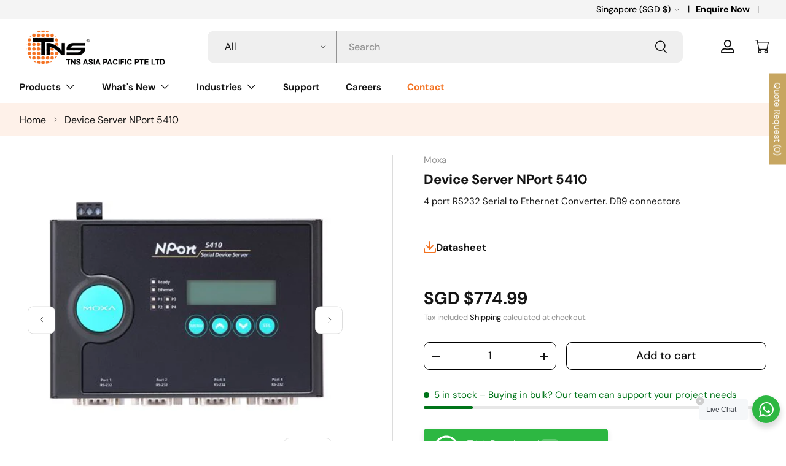

--- FILE ---
content_type: text/css
request_url: https://tns.com.sg/cdn/shop/t/27/assets/style.css?v=113127560996342431621754970652
body_size: 8447
content:
/** Shopify CDN: Minification failed

Line 221:38 Expected ":"

**/
/*================ Font Face ================*/
@font-face {font-family: 'DM Sans';src: url('/cdn/shop/files/DMSans-Medium.eot');src: url('/cdn/shop/files/DMSans-Medium.eot?#iefix') format('embedded-opentype'),url('/cdn/shop/files/DMSans-Medium.woff2') format('woff2'),url('/cdn/shop/files/DMSans-Medium.woff') format('woff'),url('/cdn/shop/files/DMSans-Medium.ttf') format('truetype'),url('DMSans-Medium.svg#DMSans-Medium') format('svg');font-weight: 500;font-style: normal;font-display: swap;}

/*================ General ================*/
html{padding:0 !important;}
body{line-height:1.32;}
.h0, .text-h0 {font-size:58.1px;line-height: 1.033;}
h5, .h5, .text-h5 {font-size: 24px;}
h6, .h6, .text-h6{font-size:20px;}
.text-body-small {font-size: 14.4px;}
.text-sm{font-size:14px;}
.input, select{font-size:16px;padding:var(--input-padding-y, 15px) 28px;font-weight:500;}

.scrolltop{width:50px;height:50px;background-color:#C7A661;color:#FFF;border-radius:50%;position:fixed;bottom:190px;right:22px;z-index:9;display: none;cursor:pointer;}
.scrolltop .scroll{display: flex;align-items: center;justify-content: center;width: 100%;height: 100%;}
.section-breadcrumbs{background-color:#FEF1E9;}
.breadcrumbs {min-height: 1.5em;margin: 0;font-size: 1.063em;padding:16.5px 0;}
.breadcrumbs .icon {width: 10px;height: 10px;margin-inline-start: 10px;margin-inline-end: 10px;}
.section__header{margin-block-end:40px;}
.section__header h2{font-size:28.42px;}
.section__header .rte{font-size:17px;}
.rte ul li:before, .styled-list>li:before{width: 5px;height: 5px;}
.btn{font-size:18px;font-weight:500;padding:11px 35px;transition:all 0.5s ease;}
.btn--primary, .spr-button-primary, .shopify-payment-button .shopify-payment-button__button--unbranded, .shopify-challenge__button {border: var(--btn-border-width) solid rgb(var(--btn-bg-color));outline: inherit;background: rgb(var(--btn-bg-color));color: rgb(var(--btn-text-color));}
.btn--primary:hover, .spr-button-primary:hover, .shopify-payment-button .shopify-payment-button__button--unbranded:hover, .shopify-challenge__button:hover {border-color: #141414;outline: inherit;background: #141414;color: #fff;}
.btn--secondary{border: var(--btn-border-width) solid rgb(var(--btn-alt-text-color));outline: inherit;background: rgb(var(--btn-alt-bg-color));color: rgb(var(--btn-alt-text-color));}
.btn--secondary:hover{border-color: #F37221;outline: inherit;background: #F37221;color: #fff;}
.btn--primary.btn--outline:not(:hover){background:transparent;}
.btn--secondary.btn--outline:not(:hover){background:transparent;}
.rte a:not(.btn):hover, .link:hover{color:#F37221;opacity:1;transition:all 0.5s ease;}
.link{font-size:15px;font-weight:700;}
.alert {padding: 10px 20px;}
.text-theme-light{color:#949494;}
.btn.btn--arrow-back-with-text{padding-inline-start:40px;}
.btn--arrow-with-text:after, .btn--arrow-back-with-text:after{width: 18px;height: 18px;}
[dir=rtl] .btn--arrow-with-text:after, [dir=ltr] .btn--arrow-back-with-text:after {left: 12px;}
.drawer{z-index:9999999999;}
.cc-main-product .sticky-atc-panel {z-index: 9999999999;}
.custom-select .custom-select__listbox{top:0;left:0;}
body .rfq-btn{text-transform:capitalize;}


/*================ Header ================*/
.announcement a:hover{color:#F37221;}
.announcement .announcement__localization {display: flex;}
.announcement .announcement__localization:after{content: "|";padding: 0 10px;opacity: 1;font-weight: 400;color: rgb(var(--announcement-text-color));}
.announcement .announcement__localization .custom-select__btn{}
.announcement .announcement__localization .custom-select__btn>.icon{width:10px;margin-inline-start: 5px;}

.header{border:none;}
.header, .header .search__product-types .search__input{--search-bg-color: #EFEFEF !important;}
.header .search__product-types .custom-select__btn {background-color:#EFEFEF;border-right-color: #949494;font-size: 16px;}
.header .search--product-types .search__input{font-size: 16px;}
.header .search--product-types .search__input::-webkit-input-placeholder {color: #949494;}
.header .search--product-types .search__input::-moz-placeholder {color: #949494;}
.header .search--product-types .search__input:-ms-input-placeholder {color: #949494;}
.header .search--product-types .search__input:-moz-placeholder {color: #949494;}
.header .search__product-types .custom-select__btn>.icon{width:12px;}
.header .search__input.input:focus{border-color: #949494;box-shadow: 0 0 0 1px #949494;}
.header .header__icon{width:34px;height:34px;}
.header .header__cart-count{background:#F37221;white-space: nowrap;}
.header .main-nav__item--primary:hover, .header .secondary-nav__item:hover{color:#F37221;}
.header .mega-nav--sidebar .main-nav__grandchild .main-nav__item{font-size:16px;font-weight:700;}
.header .mega-nav--sidebar .main-nav__grandchild .main-nav__item:hover{color:#F37221;}


/*================ Homepage ================*/
.cc-nav-slideshow .color-scheme--none{background:#F3F3F3;}
.cc-nav-slideshow .text-overlay__block.rte{max-width:510px;}
.cc-nav-slideshow .slideshow__text .btn{padding-inline:35px;}
.cc-nav-slideshow .slideshow__text .btn.btn--primary:hover{border-color:#fff;}
.cc-nav-slideshow .quick-nav{border-radius:20px;}
.cc-nav-slideshow .quick-nav__btn{background:#fff;box-shadow:none;border-color:#DDDDDD;font-size:16px;font-weight:500;}
.cc-nav-slideshow .quick-nav__btn[aria-expanded="true"]{border-color:rgb(var(--input-text-color));}
.cc-nav-slideshow .quick-nav .input:focus{border-color: rgb(var(--input-text-color));}
.cc-nav-slideshow .quick-nav .btn{padding:14px 26px;}
.cc-nav-slideshow .custom-select__option {padding: 10px;}

.cc-collection-list{overflow:hidden;}
.cc-collection-list .slider{margin-bottom:-50px;}
.cc-collection-list .slider:not(.is-grabbable){overflow: inherit;}
.cc-collection-list .carousel[inactive] .slider{padding-bottom:50px;}
.cc-collection-list .slider__grid .slider__item{display:flex;}
.cc-collection-list .card{width:100%;background-color:#fff;border-radius:20px;padding:30px 35px;box-shadow: 0px 30px 40px 0px #00000008;} 
.cc-collection-list .card__info {padding-top: calc(8* var(--space-unit));}
.cc-collection-list .card:hover a{color:#F37221;}
.card__collection--with-border .card__media img{top: -3px;left: -3px;bottom:-3px;right:-3px;width: calc(100% + 6px);height: calc(100% + 6px);max-width: calc(100% + 6px);}

.cc-promo-gallery .gallery-block__image {padding: 5%;}
.cc-promo-gallery .text-h2{font-size:40.53px;}
.cc-promo-gallery .text-h6{font-size:16px;}
.cc-promo-gallery .text-h3{font-size:33.93px;}
.cc-promo-gallery .gallery_block__heading.h5{font-size:23.79px;}
.cc-promo-gallery .gallery_block__link-text{font-size:var(--body-font-size);font-weight:400;}
.cc-promo-gallery .gallery_block__link-text svg{margin-inline-start:5px;vertical-align: middle;}

.template-index .cc-faq .section--padded{padding: 94px 0;}
.cc-faq .section__heading{font-size:28.42px;margin-block-end:40px;}
.cc-faq .disclosure--row {border-color:#D1D1D1;}
.cc-faq .disclosure[open]:not(.is-closing){border-bottom-color:transparent;}
.cc-faq .text-h5{font-size:23.79px;}
.cc-faq .disclosure__title>.icon {margin-inline-end: 30px;}
.cc-faq .disclosure__content{background:#FEF1E9;font-size:15px;padding:50px 40px;}

.cc-icons-with-text .section--padded-small {padding-block: 34px;}
.cc-icons-with-text .section--padded-medium{padding-block: 50px;}
.cc-icons-with-text .section__heading {margin-block-end:40px;}

.about-icons-with-text{--column-gap:60px;}
.about-icons-with-text .section--padded-small {padding-block: 34px;}
.about-icons-with-text .section--padded-medium{padding-block: 50px;}
.about-icons-with-text .section__heading {margin-block-end:40px;}
.about-icons-with-text .icons-with-text__icon{margin-block-start:5px;}
.about-icons-with-text .icons-with-text__title{margin-block-end:5px;}
.about-icons-with-text .icons-with-text__text:not(.text-center) {margin-inline-start: 15px;}
.about-icons-with-text .icons-with-text .slider-nav{right:-70px;left:-70px;}
.about-icons-with-text .icons-with-text .slider-nav__btn {padding: 0;}
.about-icons-with-text .icons-with-text .slider-nav .icon{width:35px;height:35px;}


/*================ Footer ================*/
.cc-footer .footer-block__social .social__link {width: 42px;height: 42px;color:#F37221 !important;}
.cc-footer .footer-block__social .social__link-youtube .icon{height: 75%;margin-top: 7px;}
.cc-footer .footer a:not(.btn):hover{color:#F37221 !important;}
.cc-footer .footer-menu .disclosure__title{font-size:16px;}
.cc-footer .footer-menu__links>li {margin-bottom: 1.5rem;}
.cc-footer .footer .input-with-button>.input{font-size:16px;}
.cc-footer input:-webkit-autofill, .cc-footer input:-webkit-autofill:hover, .cc-footer input:-webkit-autofill:focus{border:none;box-shadow:none;}
.cc-footer .footer .input-with-button{background:#EFEFEF;box-shadow:none;}
.cc-footer .footer .input-with-button:focus-within{box-shadow:none;}
.cc-footer .footer .input-with-button>.btn{color:#F37221;}
.cc-footer .footer .input-with-button>.btn svg{vertical-align: -1px;}
.cc-footer .footer__hr {margin: 20px 0;background-color: rgba(0,0,0,0.1);}
.cc-footer .footer__meta .custom-select__btn{background:#EEEEEE;border:none;font-size:18px;color:#828282;font-weight:500;}
.cc-footer .footer__meta .custom-select__btn>.icon{width:35px;padding-inline-start:25px;margin-inline-end: 0;}
.footer__payment .payment-icon{max-width:42px;}


/*================ Collection ================*/
.cc-collection-banner{margin-block-start:30px;}
.cc-collection-banner .collection-banner__content-wide{max-width: 1140px;width: 100%;}
.cc-collection-banner .collection-banner__heading{font-size:28.42px;}
.cc-collection-banner .collection-banner__count{font-size:13px;color:#949494;margin-top: 10px;}
.cc-gallery .gallery-block__image{padding:30px;}
.cc-gallery .gallery-block__image-text.text-overlay {max-width: 280px;}
.cc-gallery .gallery-block__promo-text--opaque, .cc-gallery .gallery-block__image-text:not(.gallery-block__image-text--transparent) {padding: 30px;}
.cc-gallery .gallery-block__image-text h3{font-size:23.79px;line-height:1.27;}
.cc-gallery .btn{padding-inline:40px;}
.cc-gallery .btn.btn--primary:hover{border-color:#fff;}

.shopify-section .products-toolbar{font-size:15px;border-color:#D1D1D1;}
.shopify-section .products-toolbar__filter .icon{width:16px;margin-inline-start:10px;}
.shopify-section .products-toolbar .label{font-weight:600;}
.shopify-section .products-toolbar__sort .custom-select__btn>.icon{width: 12px;margin-inline-start: 10px !important;}
.shopify-section .products-toolbar .products-toolbar__filter+.products-toolbar__sort{border-color:#D1D1D1;}
.shopify-section .filter__content{font-size:15px;}
.shopify-section .filter__content .checkbox+label:before {width: 20px;height: 20px;border-radius:3px;}
.shopify-section .filter__count{color:#949494;}
.shopify-section .products-toolbar__layout input:checked+label{color:#000000;}
.filter-menu li{position:relative;}
.filter-menu .child-links{display:none;}
.filter-menu .hasChild{width:calc(100% - 25px);margin-inline-end:25px;}
.filter-menu .category-toggle{width:18px;height:18px;position:absolute;top:0;right:0;cursor: pointer;}
.filter-menu .category-toggle svg{width:18px;height:18px;}
.filter-menu .category-toggle svg .v-line{display:block !important;}
.filter-menu li.expanded>.category-toggle svg .v-line{display:none !important;}
.filter-menu li.expanded>.child-links{display:block;}
.child-links{padding-inline-start: 15px;margin-top: 15px;}
.shopify-section .price-range__input-wrapper{margin-block:1px;}

.card--product .btn--secondary[disabled]{background: #B8B8B8;opacity:1;border-color:#B8B8B8;}
.card--product .card__vendor{font-size:13px;}
.card--product .card__title{font-size:15px;}
.card--product.card:not(.card--related) .price {padding-top: 20px;}
.card--product.card:not(.card--related):not(.card--no-lines) .price--top{border-color:#D1D1D1;margin-top:20px;}
.card--product .desktop\:card__quick-add--below{padding-top:20px;}
.card--product .rfq-collection-btn{margin-block-end:0;}
.card--product .price__current{font-size:18px;}
.card--product .price__was{font-size:18px;color:#A9A9A9;font-weight:500;}
.card--product.card:not(.card--related):not(.card--no-lines) .card__rte{border-top:1px solid #D1D1D1;margin-top:20px;padding-top: 20px;}
.card--product .card__rte{margin-block-end:10px;}
.card--product .card__rte *:last-child{margin-block-end:0;}
body .card--product .rfq-btn:hover{background:#F37221 !important;}
.btn.js-pagination-load-more.visually-hidden{position: absolute;padding:0;border-width:0;font-size:0;}

.template-collection .cc-rich-text .max-w-text-overlay {max-width: 620px;}

.product-label-container .product-label{font-size:13px;font-weight:500;text-transform:capitalize;padding:6.5px 12.5px;}
.product-label-container .product-label .icon--price_tag{top:2px;}

.quick-add-drawer .product-vendor-sku{margin-top:0;font-size:15px;}
.quick-add-drawer .product-vendor-sku a{color:#949494;}
.quick-add-drawer .product-title .h6{font-size:22px;}
.quick-add-drawer .quick-add-info .product-info__price, .quick-add-drawer .quick-add-info .price__current{font-size:28px;}
.quick-add-drawer .product-policies{font-size:13px;color:#949494;}
.quick-add-drawer .product-info__add-to-cart quantity-input {flex-basis: 240px;}
.quick-add-drawer .product-info__add-to-cart .qty-input{background:transparent;border:1px solid #000000;--input-text-color:#141414;}
.quick-add-drawer .product-info__add-to-cart .qty-input__input{font-size:18px;font-weight:500;padding:11px 0;}
.quick-add-drawer .product-info__add-to-cart .qty-input__btn{padding:0;}
.quick-add-drawer .product-info__add-button .btn{background:transparent;border:1px solid #000000;color:#141414;white-space:nowrap;}
.quick-add-drawer .product-info__add-button .btn:hover{background:#F37221;border-color:#F37221;color:#fff;}
.quick-add-drawer .shopify-payment-button .shopify-payment-button__button--unbranded{font-size:18px;font-weight:500;padding:11px 35px;transition:all 0.5s ease;margin-top:20px;}
.quick-add-drawer .shopify-payment-button .shopify-payment-button__button--unbranded:hover{background:#141414 !important;border-color:#141414 !important;color:#fff !important;}


/*================ Product ================*/
.template-product .section-breadcrumbs{margin-block-end:30px;}
.cc-main-product.product-main .product-media{padding-top:0;padding-inline-end:68px;}
.cc-main-product.product-main .product-media, .cc-main-product.product-main+.product-details>.container{width:50%;}
.cc-main-product .media-ctrl .media-ctrl__btn{width:45px;height:45px;border-color:#DDDDDD;}
.cc-main-product .media-ctrl .media-ctrl__btn:after{width:45px;height:45px;}
.cc-main-product .media-ctrl .media-ctrl__btn svg{width: 12px;height: 12px;vertical-align: 0;}
.cc-main-product .media-ctrl__btn[name=next]{right:12px;}
.cc-main-product .media-ctrl__btn[name=prev]{left:12px;}
.cc-main-product .btn[disabled]{opacity:1;border-color:#DDDDDD;}
.cc-main-product .btn[disabled] svg{op.breadcrumbs .iconacity:0.4;}
.cc-main-product .media-ctrl__counter{font-size:15px;font-weight:400;padding:10px 24px;right:30px;bottom:30px;}
.cc-main-product.product-main .product-info{width:50%;padding-inline-start:50px;padding-top:0;}
.cc-main-product .product-vendor-sku{margin-top:0;font-size:15px;}
.cc-main-product .product-vendor-sku a{color:#949494;}
.cc-main-product .product-vendor-sku a:hover{color:#F37221;}
.cc-main-product .product-title{font-size:22px;}
.cc-main-product .product-info__title+.product-info__block{margin:0 0 15px;}
.cc-main-product .jdgm-preview-badge--with-link{pointer-events:none;}
.cc-main-product .price__current{font-size:28px;}
.cc-main-product .price__was{font-size:28px;color:#A9A9A9;font-weight:500;}
.cc-main-product .product-policies{font-size:13px;color:#949494;}
.cc-main-product .product-info__short-description{font-size:15px;margin-block:25px;}
.cc-main-product .product-info__add-to-cart quantity-input {flex-basis: 240px;}
.cc-main-product .product-info__add-to-cart .qty-input{background:transparent;border:1px solid #000000;--input-text-color:#141414;height:45px;}
.cc-main-product .product-info__add-to-cart .qty-input__input{font-size:18px;font-weight:500;padding:11px 0;}
.cc-main-product .product-info__add-to-cart .qty-input__btn{padding:0;}
.cc-main-product .product-info__add-button .btn{background:transparent;border:1px solid #000000;color:#141414;white-space:nowrap;}
.cc-main-product .product-info__add-button .btn:hover{background:#F37221;border-color:#F37221;color:#fff;}
.cc-main-product .product-info__add-button .btn.rfq-hidden+.rfq-btn{top:-10px;}
.cc-main-product .product-info__add-button .btn[disabled]{background:#B8B8B8 !important;color:#fff !important;border-color:#B8B8B8 !important;}
.cc-main-product .product-info__add-button .btn.rfq-btn:hover{background:#F37221 !important;}
.cc-main-product .shopify-payment-button .shopify-payment-button__button--unbranded{font-size:18px;font-weight:500;padding:11px 35px;transition:all 0.5s ease;margin-top:20px;text-transform:capitalize;}
.cc-main-product .shopify-payment-button .shopify-payment-button__button--unbranded:hover{background:#141414 !important;border-color:#141414 !important;color:#fff !important;}
.cc-main-product .product-inventory__text{font-size:15px;}
.cc-main-product .product-info__datasheet{margin:30px 0;}
.product-info__datasheet a{border-width:1px 0;border-style:solid;border-color:#D1D1D1;padding: 24px 0;display:flex;font-size:16px;font-weight:600;color:#141414;gap:24px;}
.product-info__datasheet a svg{color:#F37221;}
.cc-main-product .social-share__heading{font-size:16px;font-weight:600;}
.cc-main-product .product-info__block .social__link{width: 42px;height: 42px;}
.video-wrapper{width:100%;padding-block-end:56.25%;position:relative;}
.video-wrapper iframe{width:100%;height:100%;object-fit:cover;position:absolute;inset:0;}
product-recommendations h2{font-size:18px;}
product-recommendations .slider__grid .card--related{background:#F6F6F6;padding:10px;}
product-recommendations .card--related .card__media {flex: 0 0 100px;}
product-recommendations .card--related .card__info{padding-inline-start:20px;}
product-recommendations .card--related .h6{font-size:15px;font-weight:700;line-height:1.3;margin-block-end:5px;}
product-recommendations .card--related .price{margin-block-end:10px;line-height:1;}
product-recommendations .card--related .price__current{font-size:15px;font-weight:700;}
product-recommendations .card--related .price__was{font-size:15px;color:#A9A9A9;font-weight:700;}
product-recommendations .card--related .btn{font-size:15px;font-weight:500;padding:8px 32.5px;}
product-recommendations .slider-nav__btn svg{vertical-align:0;}
product-recommendations .slider__item{display:flex;}
product-recommendations .slider__item .card, product-recommendations .slider__item .media{width:100%;}
.card--product .slider-nav .slider-nav__btn{width: 36px;height: 36px;padding: 0;display: flex;align-items: center;justify-content: center;}

.product-details .tablist__tab{color:#949494;font-weight:600;margin-inline-end:20px;}
.product-details .tablist__tab[aria-selected=true]{color:#141414;}
.product-details .product-details__text{font-size:var(--body-font-size);}
.product-details .product-details__highlight .h4{font-size:19.9px;line-height:1.2;}
.product-details .product-details__highlight .rte{font-size:19.9px;}
.product-details__block .product-description{font-size:15px;line-height:1.35;}
.product-details .product-faq .disclosure>summary{padding:calc(6 * var(--space-unit)) 0;}
.product-details .product-faq .disclosure--row {border-color:#D1D1D1;}
.product-details .product-faq .disclosure[open]:not(.is-closing){border-bottom-color:transparent;}
.product-details .product-faq .disclosure[open] .disclosure__title{color:#F37221;}
.product-details .product-faq .disclosure__title{font-size:16px;}
.product-details .product-faq .disclosure__toggle>.icon {color:#F37221;margin-inline-end: 30px;}
.product-details .product-faq .disclosure__content{background:#FEF1E9;font-size:15px;padding:50px 40px;}
.jdgm-widget .jdgm-write-rev-link, .jdgm-widget .jdgm-ask-question-btn, .jdgm-widget .jdgm-btn, .jdgm-widget input[type=submit].jdgm-btn{font-size:18px;font-weight:500;border-radius:30px !important;border-width: 1px;}
.jdgm-widget .jdgm-rev__author{color:#141414;}
.jdgm-widget .jdgm-row-media, .jdgm-widget .jdgm-row-search, .jdgm-widget .jdgm-subtab, .jdgm-widget .jdgm-row-actions, .jdgm-widget .jdgm-quest, .jdgm-widget .jdgm-rev, .jdgm-widget .jdgm-paginate{border-color:#D1D1D1;}

.sticky-atc-panel .card--sticky-atc .card__info .sticky-atc-panel__heading{font-size:15px;font-weight:700;line-height:1.3;}
.sticky-atc-panel .card--sticky-atc .price{line-height:1;}
.sticky-atc-panel .card--sticky-atc .price__current{font-size:15px;font-weight:700;}
.sticky-atc-panel .card--sticky-atc .price__was{font-size:15px;font-weight:700;}
.sticky-atc-panel .card--related .btn{font-size:15px;font-weight:500;padding:8px 32.5px;}

.option-selector .label{font-size:16px;}
.option-selector__btns .opt-btn:checked+.opt-label:not(.opt-label--swatch):after{box-shadow:0 0 0 2px #141414;}

.product-info__block .jdgm-prev-badge__stars{margin-inline-end:7px;}


/*================ Blog ================*/
.cc-main-blog .blog-header h1{font-size:28.42px;}
.cc-main-blog .blog-header .rte{font-size:17px;text-align:left;max-width:1140px;margin-block-end:25px;}

.blog-filter{border-color:#D1D1D1;}
.blog-filter ul{font-size:16px;margin-inline-start:-15px;}
.blog-filter ul a.underline{color:#000000;font-weight:600;}
.blog-filter ul a{color:#949494;padding-inline:0;margin-inline:15px;}

.cc-main-blog .featured-card{margin-block:50px;}
.cc-main-blog .featured-card .card.color-scheme .card__info{padding:60px 80px;}
.cc-main-blog .card__tags a{font-size:15px;color:#949494;}
.cc-main-blog .card__title{text-transform:capitalize;}
.cc-main-blog .card__title.h4{font-size:28.42px;}
.cc-main-blog .card__title.h6{font-size:20px;}
.cc-main-blog .card__date-author{font-size:15px;color:#949494;}
.cc-main-blog .color-scheme:not(.color-scheme--no-btns) .btn--secondary{background: #F37221;color: #fff;width:45px;height:45px;padding:10px;}
.cc-main-blog .grid{column-gap:25px;row-gap:50px;}

.cc-main-article .reading-width{max-width:1148px;}
.cc-main-article .article__tags{margin-block-end:13px;}
.cc-main-article .article__tags .text-sm{font-size:15px;}
.cc-main-article .article__title{margin-block-end:15px;}
.cc-main-article .article__title h1{font-size:28.42px;}
.cc-main-article .article__date-author{color:#949494;font-size:15px;font-weight:700;margin-block-end:25px;}
.cc-main-article .article-content{margin-block-start:30px;}
.cc-main-article .article-content h6{color:#F37221;}
.cc-main-article .article-content p, .cc-main-article .article-content ol, .cc-main-article .article-content ul, .cc-main-article .article-content blockquote, .cc-main-article .article-content img{margin-block-end:15px;}
.cc-main-article .article-content ol, .cc-main-article .article-content ul{padding-inline-start:10px;}
.cc-main-article .article-content h3{font-size:28.42px;}
.cc-main-article .social-share{margin-block-start:35px;}
.cc-main-article .social__link {width: 42px;height: 42px;}
.cc-article-comments .reading-width{max-width:1148px;}
.cc-article-comments .input{color:#141414;font-weight:700;}
.cc-article-comments .comment__footer{font-weight:600;}

.article__pagination .icon{vertical-align:0px;height:10px;}
.article__pagination .js-pagination-link:first-child .icon{margin-inline-end:5px;}
.article__pagination .js-pagination-link:last-child .icon{margin-inline-start:5px;}

.cc-featured-blog{--column-gap: 25px;}
.cc-featured-blog .card__tags a, .cc-featured-blog .card__date-author{font-size:15px;font-weight:700;}
.cc-featured-blog .card__title{font-size:20px;}


/*================ Search ================*/
.cc-main-search predictive-search[open] .search__input, .cc-main-search .search__input{padding-inline-start:55px;}
.cc-main-search article .card__title{font-size:15px;}
.cc-main-search article .card__tags, .cc-main-search article .card__date-author{font-size:15px;}
.predictive-result__title{font-size:15px;font-weight:500;margin-block-end:0;}
.predictive-result .predictive-result__info .price__current{font-weight: 500;}
.predictive-result .predictive-result__sub-title{font-size:13px;color:#949494;margin:0;}


/*================ Pages ================*/
.cc-media-with-text .media-with-text.standard{max-width:100%;margin:0;}
.cc-media-with-text .media-with-text.wide{max-width:1148px;}
.cc-media-with-text .section__block--heading.h4{font-size:28.42px;}

.cc-multi-column+.cc-multi-column .section{margin-block-start:70px;}
.cc-multi-column{--column-gap:25px;}
.cc-multi-column .rte{max-width:1148px;}
.cc-multi-column .card__title{font-size:20px;}
.cc-multi-column .section__header.text-center .link, .cc-multi-column .section__header .rte{margin-block-start:20px;}

.cc-image-banner .text-overlay__heading{margin-block-end:15px;}
.cc-image-banner .text-overlay .btn.btn--primary:hover{border-color:#fff;}
.cc-image-banner .breadcrumbs{padding:0;}
.social-block{margin-block:40px 0;}
.social-block h6{font-size:var(--body-font-size);margin-block-end:25px;}
.social-block .social{margin:0;gap:10px;}
.social-block .social__link{width:50px;height:50px;border:1px solid #F37221;border-radius:50%;padding:17px;transition:all 0.5s ease;}
.social-block .social__link:hover{background-color:#F37221;}
.social-block .social__link:hover>.icon, .social-block .social__link:hover>img {transform: scale(1);}

.cc-support-multi-column{--column-gap:25px;}
.cc-support-multi-column .rte{max-width:1148px;}
.cc-support-multi-column .card__title{font-size:22px;}
.cc-support-multi-column .card__button-wrap{width:100%;}
.cc-support-multi-column .card__button-wrap .btn{width:100%;max-width:300px;border: none;line-height:1.3;padding:11px 15px;}
.cc-support-multi-column .section__header.text-center .link, .cc-support-multi-column .section__header .rte{margin-block-start:20px;}

.contact-form-wrap{display:flex;align-items:flex-start;gap:98px;}
.contact-form-wrap .contact-form-left{flex:1;}
.contact-form-wrap .contact-form-right{min-width:396px;max-width:396px;background:#F6F6F6;padding:40px 30px;border-radius:20px;}
.contact-form-wrap .h4.section__heading{font-size:28.42px;line-height:1.2;}
.form__grid .rte{margin-block-end:15px;}
.form__grid .rte strong{font-weight:600;}
.form .label{font-size:15px;font-weight:400;}
.is-required>label:after{color:#D70000;}
.input:focus, select:focus{box-shadow:none;border-color:#001B32;}
textarea{resize:none;}
.contact-form-right h3{font-size:24px;margin-block-end:20px;}
.contact-form-right .rte{font-size:15px;}
.contact-form-box{background:#FFFFFF;border:1px solid #DDDDDD;border-radius:10px;margin-block:20px;padding:30px;}
.col-item:not(:last-child){margin-block-end:25px;}
.col-icon{display:flex;gap:15px;}
.col-icon .svg-icon{min-width:15px;}
.col-address .rte a{color:#F37221;text-decoration:none;}
.col-address .rte a:hover{text-decoration:underline;opacity:1;}
.col-email a{font-weight:700;}
.col-email a:hover{color:#F37221;opacity:1;}
.col-telephone a, .col-whatsapp a{text-decoration:none;}
.col-telephone a:hover, .col-whatsapp a:hover{color:#F37221;text-decoration:underline;opacity:1;}
.contact-form-right .social-block {margin-block: 25px 0;}
.contact-form-right .social-block h6{font-size:24px;margin-block-end:15px;}
.contact-form-right .social-block .social__link{background:#F37221;color:#fff;}
.contact-form-right .social-block .social__link:hover{background:#141414;color:#fff;border-color:#141414;}

.cc-faq-tab .reading-width{max-width:1148px;}
.cc-faq-tab .tab-menu{display:flex;gap:29px;margin-block-end:50px;}
.cc-faq-tab .tab-a{background-color:#F6F6F6;padding:64px 15px;flex:1;text-align:center;font-size:24px;font-weight:700;cursor:pointer;}
.cc-faq-tab .tab-a.active-a{background:#F37221;color:#FFFFFF;}
.cc-faq-tab .tab-icon{width:100px;height:100px;margin:0 auto 20px;}
.cc-faq-tab .tab-a:not(.active-a) .icon-active{display:none;}
.cc-faq-tab .tab-a.active-a .icon-non-active{display:none;}
.tab{display: none;}
.tab-active{display: block;}
.tab h3{font-size:28px;line-height: 1;margin-block-end:25px;}
.cc-faq-tab .disclosure--row {border-color:#D1D1D1;}
.cc-faq-tab .disclosure[open]:not(.is-closing){border-bottom-color:transparent;}
.cc-faq-tab .text-h5{font-size:23.79px;}
.cc-faq-tab .disclosure__title>.icon {margin-inline-end: 30px;}
.cc-faq-tab .disclosure__content{background:#FEF1E9;font-size:15px;padding:50px 40px;}

.cart-item__details .text-theme-light{font-size:13px;}
.cart-item__details .cart-item__title{font-size:15px;}
.cart-items .cart-item .price__current{font-size:18px;}
.cart-items .cart-item .price__was{font-size:18px;color:#A9A9A9;font-weight:700;}
.cart-item__qty .qty-input__btn{padding:0;}
.cart-item__qty .qty-input__input{font-size:18px;font-weight:500;}
.taxes_and_shipping{font-size:15px;}

.account-nav{border-top:1px solid rgba(var(--text-color)/.15);}

.cc-main-rfq .section__header .rte{font-size:16px;margin-top:20px;}
.cc-main-rfq .section__header .rte strong{font-weight:600;}
/* .rfq_form_page .grfq-page-products{display:none;} */
.rfq_form_page .grfq-page-products{flex:0 0 100%;}
.rfq_form_page .grfq-product-item {padding-inline:0;}
.rfq_form_page .grfq-product-info{display:flex;flex-direction: column;justify-content: center;}
.rfq_form_page .grfq-product-info .grfq-product-title a{font-weight:700;}       
.rfq_form_page .grfq-variant-quantity-wrapper label{display:none;}
.rfq_form_page .grfq-item-quantity-button.grfq-item-quantity-minus{border-top-left-radius:30px;border-bottom-left-radius:30px;}
.rfq_form_page .grfq-item-quantity-button.grfq-item-quantity-plus{border-top-right-radius:30px;border-bottom-right-radius:30px;}
.rfq_form_page .grfq-product-footer{padding-inline:0 !important;}
.rfq_form_page #grfq-page .grfq-continue-shopping a{background:#000;color:#fff;font-size:18px;padding:11px 35px !important;transition:all 0.5s ease;border-radius:30px;}
.rfq_form_page #grfq-page .grfq-continue-shopping a:hover{background:#F37221;}
.rfq_form_page .grfq-page-form{width:100%;max-width:100%;}
.rfq_form_page .grfq-form-header{display:none;}
body .rfq_form_page #grfq-page .grfq-product-table, body .rfq_form_page #grfq-page .grfq-form-subtotal, body .rfq_form_page #grfq-page .grfq-form-card .grfq-form-wrapper{padding:0;border:none !important;}
.rfq_form_page #grfq-page #grfq-form .grfq-form-row{margin-inline:-10px -7.5px !important;}
.rfq_form_page .grfq-form-group{padding:10px 7.5px !important;}      
.rfq_form_page .grfq-form label.grfq-control-label{font-size:15px;margin-bottom:10px;}
.rfq_form_page .grfq-form .grfq-form-control{font-size:16px;color:#141414;font-weight:500;border-color:#DDDDDD;border-radius:30px;padding:6px 28px !important;}
.rfq_form_page .grfq-form .grfq-form-control:not(textarea){height: 52px;}
.rfq_form_page .grfq-form textarea.grfq-form-control{padding-block:15px !important;min-height:200px;resize:none;}
.rfq_form_page .grfq-form .grfq-form-control::-webkit-input-placeholder {color: #A1A1A1;font-weight:500 !important;}
.rfq_form_page .grfq-form .grfq-form-control::-moz-placeholder {color: #A1A1A1;font-weight:500 !important;}
.rfq_form_page .grfq-form .grfq-form-control:-ms-input-placeholder {color: #A1A1A1;font-weight:500 !important;}
.rfq_form_page .grfq-form .grfq-form-control:-moz-placeholder {color: #A1A1A1;font-weight:500 !important;}
.rfq_form_page .grfq-form-group:empty{padding:0 !important;}
.rfq_form_page .btn#submitRFQForm{width:auto;background:#F37221;font-size:18px;color:#fff;font-weight:500;letter-spacing:normal;padding:9.5px 35px !important;transition:all 0.5s ease;}
.rfq_form_page .btn#submitRFQForm:hover{background:#141414;}
.rfq_form_page .grfq-with-errors {font-size: 13px;}
.rfq_form_page select.grfq-form-control{background-image:url(/cdn/shop/files/select-down.svg);background-repeat:no-repeat;background-position:right 30px center;background-size:12px;}

.page__content.article-content p, .page__content.article-content ol, .page__content.article-content ul, .page__content.article-content blockquote, .page__content.article-content img{margin-block-end:15px;}
.page__content.article-content ol, .page__content.article-content ul {padding-inline-start: 10px;}

.promo__content .btn.btn--primary:hover{border-color:#fff;}
.rte .rma-listing{list-style:none;display:flex;flex-wrap:wrap;gap:20px;padding:0 !important;}
.rte .rma-listing li{padding:0;}
.rte .rma-listing li:before{content:none;}
.rte .rma-listing li .btn{text-decoration:none;}
.rte .rma-listing li .btn:hover{opacity:1;}

/*22-07-2025*/
.template-collection .card--product .btn.btn--primary,.template-collection .main-products-grid[data-layout=list] .quick-add-view-btn { font-size: 14px !important; }
.template-collection .card--product .btn.rfq-btn { border-color: #9d9a9a !important; }
.template-collection .card--product .btn.rfq-btn:hover { border-color: rgb(var(--btn-bg-color)) !important; }               

/*afterlive*/                                  
.overflow-hidden .grfq-quote-widget-half-top {
    display: none;
}
.breadcrumbs-list a:hover {
  color: #F37221 !important; 
}
.filter__content a:hover , .filter__content a:hover span {
color: #F37221 !important;
}
.grecaptcha-badge {
    z-index: 2  !important;
}
#template--22788097343809__image_banner_iakx3B .media::after {
    display: none;
}

.template-list-collections .cc-list-collections .card__title :hover {
    color: #F37221 !important;
}
.products-toolbar .custom-select__listbox {
    z-index: 9 !important;
}
.template-collection  .cc-collection-banner .collection-banner__content-wide {
    text-align: center;
    margin: 0 auto;
}
.template-collection .cc-collection-list .card {
    height: 100% !important;
}
.overlay-predictive-search  .grfq-quote-widget-half-top {
    display: none !important;
}
.main-products-grid__filters .checkbox:checked+label:before {
    background: #F37221;
    border-color: #F37221;
}

.main-products-grid__filters .checkbox:checked+label:after {
    top: calc(.75em - 3px);
}                                
@media (min-width: 769px) {
    .child-nav__item:hover, .child-nav__item--toggle:hover, .grandchild-nav__item:hover {
        color: #F37221;
    }
}
  .cc-icons-with-text .section--padded-small a:hover {
    text-decoration: underline;
}                                  
/*================ Media Query ================*/
@media (min-width: 600px) {
  :root {
    --column-gap: var(--grid-column-gap);
    --gutter: var(--gutter-md, 32px);
  }
}

@media screen and (min-width:769px){
  .enlarge-text {font-size: 19.9px;}
  .header{padding:calc(4 * .25rem) 0 0;}
  .header .main-nav__item--toggle .main-nav__item--primary .icon.down{display:none;}
  .header__search {flex: 8 1 auto;}
  .main-nav__item-title{font-size:23.79px;text-transform: capitalize;margin-block-end:45px;}
  .main-nav .mega-nav--sidebar .child-nav__item {padding-top: 12px;padding-bottom: 12px;}
  .main-nav .mega-nav--sidebar .child-nav>li>.child-nav__item{width:230px;margin-block:20px;padding-inline-start:10px;}
  .main-nav .mega-nav--sidebar .child-nav__item--toggle{width:230px;}
  .main-nav .mega-nav--sidebar .child-nav__item--toggle:not(.nav__item--no-underline), .main-nav .mega-nav--sidebar .child-nav>li>.child-nav__item:not(.nav__item--no-underline){border:none;margin-block:20px;position:relative;overflow: inherit;}
  .main-nav .mega-nav--sidebar .child-nav__item--toggle:not(.nav__item--no-underline):after, .main-nav .mega-nav--sidebar .child-nav>li:not(:last-child)>.child-nav__item:not(.nav__item--no-underline):after{content:'';width:100%;height:1px;background:#DBDBDB;position:absolute;bottom:-10px;left:0;}
  .main-nav .mega-nav--sidebar .child-nav>li>.child-nav__item:hover{background-color:#FEF1E9;color:#F37221;}
  .js .main-nav .mega-nav--sidebar .child-nav__item--toggle.is-visible{background-color:#FEF1E9;}
  .main-nav .mega-nav--sidebar .child-nav__item--toggle:hover a, .main-nav .mega-nav--sidebar .child-nav__item--toggle.is-visible a, .main-nav .mega-nav--sidebar .child-nav>li>.child-nav__item:hover{color:#F37221;}
  .main-nav .mega-nav--sidebar .child-nav__item--toggle+.disclosure__panel {left: 230px;padding-inline-start:48px;}
  .cc-nav-slideshow .container--quick-nav .quick-nav{width:366px;}
  .cc-footer .footer {padding: 45px 0 20px;}
  .cc-media-with-text .standard .media-with-text__text{padding-inline-start:32px;padding-inline-end:50px;}
  .cc-media-with-text .standard.media-with-text--reverse .media-with-text__text:not(.color-scheme){padding-inline-end:32px;padding-inline-start:50px;}
  .cc-media-with-text .wide{gap:60px;}
  .cc-media-with-text .wide .media-with-text__text{padding-inline-start:0;padding-inline-end:60px;}
  .cc-media-with-text .wide.media-with-text--reverse .media-with-text__text:not(.color-scheme){padding-inline-start:60px;padding-inline-end:0;}
  .template-blog .cc-media-with-text .wide {gap: 30px;}
}

@media screen and (min-width:1024px){
 .quick-nav__listbox--boxed {
    left: unset !important;
} 
  .header .header__icon+.header__icon {margin-inline-start: 22px;}
  .card__collection--with-border .card__media {border-width: 2px;}
  .cc-promo-gallery .gallery-block__promo-text--opaque, .cc-promo-gallery .gallery-block__image-text:not(.gallery-block__image-text--transparent) {padding: calc(6.5* var(--space-unit));}
  .cc-promo-gallery .row-span-1 .gallery-block__promo-text--opaque, .cc-promo-gallery .row-span-1 .gallery-block__image-text:not(.gallery-block__image-text--transparent) {padding: calc(7.18* var(--space-unit));}
  .footer__main .footer-col--text:not(.footer-col--text-full-width) {max-width: 280px;}
  .footer__main .footer-col--newsletter {flex: 0 1 320px;}
  .cc-multi-column .card.color-scheme .card__info {padding: calc(8* var(--space-unit));}
  .cc-support-multi-column .card.color-scheme .card__icon{padding-block-start:55px;}
  .cc-support-multi-column .card.color-scheme .card__info{padding: 30px 50px 80px;}
  .cc-image-banner .text-overlay{max-width: 40%;}
  .cc-image-banner .text-overlay--bg{max-width: 40%;padding:50px 40px;}
  .cc-icons-with-text .icons-with-text__text{font-size:14px;}
  .page-thank-you .cc-image-banner .text-overlay{max-width:510px;}
  .cc-main-product .media-thumbs__item {flex: 0 0 95px;}
  .shopify-section .main-products-grid .main-products-grid__filters {flex: 0 0 245px;padding-inline-end: 20px;margin-inline-end:20px;}
}

@media screen and (min-width:1280px){
  .header .header__cart-count{left:20px;right:auto;}
  .header .main-nav__item--primary, .header .secondary-nav__item {margin: 0 3rem;padding-top: 0.5rem;padding-bottom: 1.7rem;}
  .header .main-nav__item--primary:first-child, .header .secondary-nav__item:first-child{margin-inline-start:1.2rem;}
  .header .mega-nav--sidebar .md\:nav-grid-cols-4 {grid-template-columns: repeat(5, minmax(0, 1fr));}
  .card__collection--with-border .card__media {border-width: 3px;}
  .footer__main .footer-col--text:not(.footer-col--text-full-width) {max-width: 420px;}
  .footer__main .footer-col--newsletter {flex: 0 1 430px;}
  .cc-icons-with-text .icons-with-text__text{font-size:calc(var(--body-font-size) * .1rem);}
  .shopify-section .main-products-grid .main-products-grid__filters {flex: 0 0 326px;padding-inline-end: 30px;}
}

@media screen and (max-width:1599px){
  .about-icons-with-text .icons-with-text{padding-inline:45px;}
}

@media screen and (max-width:1399px){
  .h0, .text-h0 {font-size: 48px;}
  h6, .h6, .text-h6 {font-size: 18px;}
  .cc-collection-list .card {padding: 20px 25px;}
  .cc-gallery .gallery-block__image {padding: 20px;}
  .cc-promo-gallery .text-h2 {font-size: 30px;}
  .cc-promo-gallery .row-span-1 .gallery-block__promo-text--opaque, .cc-promo-gallery .row-span-1 .gallery-block__image-text:not(.gallery-block__image-text--transparent){padding:20px;}
  .cc-promo-gallery .text-h2 {font-size: 24px;}
  .cc-promo-gallery .text-h6 {font-size: 14px;}
  .cc-promo-gallery .text-h3 {font-size: 28px;}
  .cc-promo-gallery .gallery_block__heading.h5 {font-size: 22px;}
}

@media screen and (max-width:1279px){
  .h0, .text-h0 {font-size: 40px;}
  .header .header__cart-count{left:20px;right:auto;padding:0 3px;}
  .template-index .cc-faq .section--padded {padding: 50px 0;}
  .cc-faq .text-h5 {font-size: 21px;}
  .cc-footer .footer__meta .custom-select__btn {font-size: 16px;}
  .about-icons-with-text {--column-gap: 30px;}
  .contact-form-wrap {gap: 30px;}
  .cc-faq-tab .tab-menu {gap: 15px;}
  .cc-faq-tab .tab-a{padding:45px 15px;font-size:21px;}
  .cc-faq-tab .text-h5 {font-size: 21px;}
  .cc-support-multi-column .card.color-scheme .card__icon {padding-block-start: 35px;}
  .cc-support-multi-column .card.color-scheme .card__info {padding: 20px 20px 50px;}
  .cc-main-blog .featured-card .card.color-scheme .card__info {padding: 50px;}
  .cc-main-blog .card__title.h6 {font-size: 18px;}
  .cc-main-blog .card__tags a{font-size:14px;}
  .cc-main-blog .card__date-author {font-size: 14px;}  
  .cc-gallery .gallery-block__promo-text--opaque, .cc-gallery .gallery-block__image-text:not(.gallery-block__image-text--transparent){padding:20px;}
  .cc-main-product.product-main .product-media {padding-inline-end: 30px;}
  .cc-main-product.product-main .product-info{padding-inline-start:30px;}
  .cc-featured-blog{--column-gap: 15px;}
  .cc-featured-blog .card__tags a, .cc-featured-blog .card__date-author{font-size:14px;}
  .cc-featured-blog .card__title{font-size:18px;}
}

@media screen and (max-width:1023px){
  .h0, .text-h0 {font-size: 36px;}
  h6, .h6, .text-h6 {font-size: 16px;}
  .contact-form-wrap{flex-direction:column;}
  .cc-faq-tab .tab-a {font-size: 18px;}
  .cc-faq-tab .tab-icon {width: 60px;height: 60px;}
  
}
@media screen and (max-width:991px){
.main-menu .custom-select__listbox {
    top: auto !important;
}
  #template--22788097343809__image_banner_iakx3B .media::after {
    display: block;
}
}
@media screen and (max-width:768px){
  .section__header {margin-block-end: 25px;}
  .header .header__icons {margin-inline-end: 0px;}
  .header .header__cart-count{top:-2px;font-size:9px;}
  .main-menu .main-menu__toggle:before, .main-menu .main-menu__toggle:after, .main-menu .main-menu__toggle-icon:before, .main-menu .main-menu__toggle-icon:after{width: 16px;height:1px;}
  .main-menu .main-menu__toggle-icon:before {top: 15px;}
  .main-menu .main-menu__toggle-icon:after {top: 27px;}
  .main-menu .mob__localization .custom-select__btn{background:#EEEEEE;border:none;font-size:18px;color:#828282;font-weight:500;}
  .main-menu .mob__localization .custom-select__btn>.icon{width:35px;padding-inline-start:25px;margin-inline-end: 0;}
  .main-menu .main-nav__item-title{display:none;}
  .main-menu .main-nav__item--back .main-nav__item-content>.icon{height:12px;}
  .header .mega-nav--sidebar .main-nav__grandchild .main-nav__item {font-size: 14px;}
  .cc-nav-slideshow .text-overlay__block.rte{max-width:100%;}
  .cc-gallery .gallery-block__image {padding: 15px;}
  .cc-gallery .gallery-block__promo-text--opaque, .cc-gallery .gallery-block__image-text:not(.gallery-block__image-text--transparent) {padding: 20px;}
  .cc-promo-gallery .text-h2 {font-size: 18px;}
  .cc-promo-gallery .row-span-1 .gallery-block__promo-text--opaque, .cc-promo-gallery .row-span-1 .gallery-block__image-text:not(.gallery-block__image-text--transparent) {padding: 15px;}
  .cc-promo-gallery .text-h6 {font-size: 12px;margin-bottom: 5px;}
  .cc-promo-gallery .text-h3 {font-size: 21px;}
  .cc-promo-gallery .gallery_block__heading.h5 {font-size: 18px;}
  .cc-promo-gallery .gallery_block__link-text {font-size: 13px;}
  .cc-promo-gallery .gallery_block__link-text svg {height: 8px;}
  .cc-footer .footer-col--collapsed .disclosure__panel {top: 0px;}
  .taxes_and_shipping{font-size:14px;}
  .section__header .rte {font-size: 15px;}
  .about-icons-with-text .section--padded-medium {padding-block: 35px;}
  .about-icons-with-text .section__heading {margin-block-end: 25px;}
  .about-icons-with-text .icons-with-text {padding-inline: 10px;}
  .about-icons-with-text .icons-with-text .slider-nav {right: -30px;left: -30px;}
  .about-icons-with-text .icons-with-text .slider-nav .icon {width: 20px;height: 20px;}
  .about-icons-with-text .icons-with-text .slider-nav .tap-target:after{width: 20px;height: 20px;}
  .cc-image-banner .md-down\:text-center .breadcrumbs-list{justify-content:center;}
  .contact-form-wrap .contact-form-right {min-width: 100%;max-width: 100%;}
  .card--product .card__vendor {font-size: 12px;}
  .card--product .card__title{font-size: 13px;}
  .card--product.card:not(.card--related):not(.card--no-lines) .price--top {margin-top: 10px;}
  .card--product.card:not(.card--related) .price {padding-top: 10px;}
  .card--product .price__current, .card--product .price__was{font-size: 15px;}
  .breadcrumbs {font-size: 15px;}
  .breadcrumbs .icon {width: 8px;height: 8px;}
  .rfq_form_page .grfq-form-group.grfq-width-50 {width: 100%;}
  .rfq_form_page .btn#submitRFQForm{width:100%;}
  .social-block {margin-block: 20px 0;}
  .cc-icons-with-text .section--padded-small {padding-block: 25px;}
  .cc-faq-tab .section__heading.mb-12{margin-block-end:25px;}
  .cc-faq .disclosure__content, .cc-faq-tab .disclosure__content, .product-details .product-faq .disclosure__content{padding: 30px 20px;}
  .cc-main-blog .blog-header .rte{font-size:15px;}
  .custom-select__btn>.icon{width:12px;padding:0;}
  .card--product.card:not(.card--related):not(.card--no-lines) .card__rte{margin-top: 10px;padding-top: 10px;}
  .card--product .desktop\:card__quick-add--below {padding-top: 10px;}
  .template-collection .cc-rich-text .max-w-text-overlay .section__block{padding-inline:0;}
  .cc-main-product.product-main .product-media {width:100%;padding-inline-end:0;}
  .cc-main-product.product-main+.product-details>.container{width:100%;max-width: 100%;}
  .cc-main-product.product-main .product-info{width:100%;padding-inline-start:0;}
  .cc-main-search article .card__tags, .cc-main-search article .card__date-author {font-size: 12px;}
  .cc-main-search article .card__title {font-size: 14px;}
  .rte .rma-listing{gap:10px;}

.header__icon { padding: 6px !important; }
.grfq-quote-widget-half-top {
    top: 30% !important;
}
}

@media screen and (max-width:599px){
	.template-collection .collection-banner .rte {
    text-align: left;
}
.template-collection .collection-banner .collection-banner__content-wide {
    text-align: left;
}

  body {font-size: 14px;}
  .h0, .text-h0 {font-size: 30px;}
  h5, .h5, .text-h5 {font-size: 18px;}
  h6, .h6, .text-h6 {font-size: 14px;}
  .btn {font-size: 13px;padding:10px 20px;}
  .btn.btn--arrow-back-with-text{padding-inline-start:40px;}
  .input, select {font-size: 14px;padding: var(--input-padding-y, 15px) 20px;}
  .section__header h2 {font-size: 24px;}
  .header .search__product-types .custom-select__btn, .header .search--product-types .search__input {font-size: 14px;}
  .header .search__product-types .custom-select__btn>.icon {width: 10px;}
  .header__cart-count{min-width: 16px;min-height: 16px;line-height: 16px;top:0px;right:0px;}
  .main-menu .mob__localization .custom-select__btn{font-size:15px;}
  .cc-nav-slideshow .quick-nav__heading{margin-block-end:20px;}
  .cc-nav-slideshow .quick-nav__btn {font-size: 14px;padding-inline:20px;}
  .cc-nav-slideshow .quick-nav__btn .icon{width:32px;}
  .cc-collection-list .card {padding: 10px 15px;}
  .cc-gallery .gallery-block__promo-text--opaque, .cc-gallery .gallery-block__image-text:not(.gallery-block__image-text--transparent) {padding: 15px;}
  .cc-faq .section__heading{font-size:24px;}
  .cc-faq .text-h5 {font-size: 18px;margin-block-end:20px;}
  .cc-faq .disclosure__title>.icon {margin-inline-end: 15px;}
  .cc-icons-with-text .icons-with-text .slider-nav__btn {padding: 5px;}
  .cc-icons-with-text .icons-with-text .slider-nav__btn:after{width: 17px;height: 17px;}
  .cc-footer .footer__meta .localization__selector:not(:last-child) {margin-bottom: 15px;}
  .payment-icon {width: 34px;}
  .cc-media-with-text .section__block--heading.h4 {font-size: 24px;}
  .contact-form-wrap .contact-form-right {padding: 20px;}
  .contact-form-box {padding: 20px;}
  .contact-form-right .social-block h6 {font-size: 18px;margin-block-end: 10px;}
  .social-block .social__link {width: 40px;height: 40px;padding: 12px;}
  .rfq_form_page .grfq-form .grfq-form-control:not(textarea) {height: 48px;}
  .rfq_form_page .grfq-form .grfq-form-control{font-size: 14px;padding: 6px 20px !important;}
  .rfq_form_page .btn#submitRFQForm{font-size:15px;padding:9.5px 20px !important;}
  .social-block h6{font-size: 18px;margin-block-end: 10px;}
  .cc-faq-tab .tab-menu{flex-wrap:wrap;margin-block-end: 40px;}
  .cc-faq-tab .tab-a{width:calc(50% - 7.5px);font-size: 16px;flex: auto;padding:20px 15px;}
  .cc-faq-tab .tab-icon {margin: 0 auto 10px;width: 50px;height: 50px;}
  .cc-faq-tab .text-h5 {font-size: 18px;}
  .cc-faq .disclosure__content, .cc-faq-tab .disclosure__content{font-size:13px;}
  .cc-main-blog .grid {row-gap: 30px;}
  .cc-main-blog .featured-card{margin-block: 25px;}
  .cc-main-blog .featured-card .card.color-scheme .card__info {padding: 20px;}
  .cc-main-blog .card__title.h4 {font-size: 24px;}
  .cc-main-blog .card__title.h6 {font-size: 16px;}
  .cc-image-banner .enlarge-text{font-size:14px;}
  .cc-main-article .article__tags .text-sm, .cc-main-article .article__date-author{font-size: 14px;}
  .cc-main-article .article__title h1 {font-size: 24px;}
  .cc-main-article .article-content h3 {font-size: 24px;}
  .cc-article-comments p.mb-12{margin-block-end:25px;}
  .form .label {font-size: 14px;}
  .cart-item__details .cart-item__title {font-size: 14px;}
  .cart-items .cart-item .price__current, .cart-items .cart-item .price__was {font-size: 16px;}
  .cart-item__qty .qty-input__input {font-size: 16px;}
  product-recommendations h2.h6{font-size:16px;}
  product-recommendations .card--related .card__media {flex: 0 0 80px;}
  product-recommendations .card--related .h6 {font-size: 14px;}
  product-recommendations .card--related .price__current, product-recommendations .card--related .price__was{font-size: 14px;}
  product-recommendations .card--related .btn {font-size: 12px;padding: 8px 20px;}
  cart-note label.h6{font-size:16px;}
  .cart-drawer-popup__content country-province-selector{display: flex;flex-direction: column;}
  .cart-drawer-popup__content country-province-selector>div{width:100%;}
  .cc-gallery .gallery-block__image-text.text-overlay {max-width: 200px;}
  .cc-gallery .gallery-block__image-text h3 {font-size: 18px;}
  .cc-gallery .btn {padding-inline: 20px;}
  .breadcrumbs{font-size:13px;}
  .breadcrumbs .icon {margin-inline-start: 5px;margin-inline-end: 5px;}
  .cc-main-product .media-ctrl .media-ctrl__btn{width:35px;height:35px;}
  .cc-main-product .media-ctrl .media-ctrl__btn:after{width:35px;height:35px;}
  .cc-main-product .media-ctrl .media-ctrl__btn svg{width: 8px;height: 8px;}
  .cc-main-product .media-ctrl__counter {font-size: 13px;padding: 5px 15px;right: 12px;bottom: 12px;}
  .cc-main-product .product-vendor-sku {font-size: 13px;}
  .cc-main-product .product-title {font-size: 18px;}
  .cc-main-product .price__current, .cc-main-product .price__was{font-size: 21px;}
  .cc-main-product .product-inventory__text {font-size: 13px;}
  .cc-main-product .product-info__add-to-cart quantity-input {flex-basis: 150px;}
  .cc-main-product .product-info__add-to-cart .qty-input__input {font-size: 15px;padding: 7px 0;}
  .qty-input .btn--minus:before, .qty-input .btn--minus:after, .qty-input .btn--plus:before, .qty-input .btn--plus:after{width: 10px;height: 1px;}
  .qty-input .btn--minus:after, .qty-input .btn--plus:after {width: 1px;height: 10px;}
  .cc-main-product .product-info__add-to-cart .qty-input__btn{height:37px;}
  .cc-main-product .shopify-payment-button .shopify-payment-button__button--unbranded {font-size: 13px;padding: 7px 20px;margin-top: 10px;min-height: 37px;}
  .product-details .product-details__highlight .h4, .product-details .product-details__highlight .rte{font-size:16px;}
  .product-details__block .product-description {font-size: 14px;}
  .product-details .product-faq .disclosure__title {font-size: 14px;}
  .product-details .product-faq .disclosure__content{font-size:13px;}
  .jdgm-widget .jdgm-write-rev-link, .jdgm-widget .jdgm-ask-question-btn, .jdgm-widget .jdgm-btn, .jdgm-widget input[type=submit].jdgm-btn{font-size:15px;}
  .sticky-atc-panel .card--sticky-atc .card__info .sticky-atc-panel__heading {font-size: 13px;}
  .sticky-atc-panel .card--sticky-atc .price__current {font-size: 13px;}
  .sticky-atc-panel .card--sticky-atc .card__buttons{padding-inline-start:10px;}
  .sticky-atc-panel .card--related .btn{font-size:13px;padding:8px 20px;}
  .card--product .card__quick-add .btn{font-size:12px !important;}
  .quick-add-drawer .product-vendor-sku{font-size:13px;}
  .quick-add-drawer .product-title .h6{font-size:18px;}
  .quick-add-drawer .quick-add-info .product-info__price, .quick-add-drawer .quick-add-info .price__current{font-size:24px;}
  .quick-add-drawer .product-info__add-to-cart quantity-input {flex-basis: 150px;}
  .quick-add-drawer .product-info__add-to-cart .qty-input__input{font-size:15px;padding:7px 0;}
  .quick-add-drawer .product-info__add-to-cart .qty-input__btn{height:37px;}
  .quick-add-drawer .shopify-payment-button .shopify-payment-button__button--unbranded{font-size:13px;padding:7px 20px;margin-top:10px;min-height:37px;}
  .option-selector .label{font-size:14px;}
  .cc-featured-blog .card__title{font-size:16px;}
  .cc-main-product .product-info__add-to-cart .qty-input {height: 37px;}
  body .cc-main-product .product-info__add-button .rfq-btn{font-size:13px !important;}
  .rfq_form_page .grfq-product-item{flex-wrap:nowrap;}
  .rfq_form_page #grfq-page .grfq-continue-shopping a{font-size:13px;padding:10px 20px;}

}



@media screen and (max-width:1028px) and (min-width:992px) {
  main#main-content {
    min-height: 515px;
}
  }

--- FILE ---
content_type: image/svg+xml
request_url: https://tns.com.sg/cdn/shop/files/Integrity.svg?v=1717408119&width=80
body_size: -83
content:
<svg xml:space="preserve" style="enable-background:new 0 0 80 80;" viewBox="0 0 80 80" y="0px" x="0px" xmlns:xlink="http://www.w3.org/1999/xlink" xmlns="http://www.w3.org/2000/svg" id="Layer_1" version="1.1">
<style type="text/css">
	.st0{fill:#F6F6F6;}
	.st1{fill:none;stroke:#141414;stroke-width:2;stroke-linecap:round;stroke-linejoin:round;stroke-miterlimit:10;}
	.st2{fill:none;stroke:#F37221;stroke-width:2;stroke-linecap:round;stroke-linejoin:round;stroke-miterlimit:10;}
</style>
<circle r="40" cy="40" cx="40" class="st0"></circle>
<path d="M40.6,64.4l1.5,1.5c1.3,1.3,3.4,1.3,4.7,0c1.3-1.3,1.3-3.4,0-4.7c1.3,1.3,3.4,1.3,4.7,0c1.3-1.3,1.3-3.4,0-4.7
	c1.3,1.3,3.4,1.3,4.7,0c1.3-1.3,1.3-3.4,0-4.7c1.3,1.3,3.4,1.3,4.7,0c1.3-1.3,1.3-3.4,0-4.7L49.9,36.4" class="st1"></path>
<path d="M16.7,40.5l5.1,5.1" class="st1"></path>
<path d="M33,53.1c1.3-1.3,3.4-1.3,4.7,0c1.3,1.3,1.3,3.4,0,4.7l-3.6,3.6c-1.3,1.3-3.4,1.3-4.7,0c-1.3-1.3-1.3-3.4,0-4.7" class="st1"></path>
<path d="M34.4,51.6c1.3-1.3,1.3-3.4,0-4.7c-1.3-1.3-3.4-1.3-4.7,0l-5,5c-1.3,1.3-1.3,3.4,0,4.7c1.3,1.3,3.4,1.3,4.7,0
	L34.4,51.6z" class="st1"></path>
<path d="M43,24.3l-8.4,8.4c-1.3,1.3-1.3,3.4,0,4.7c1.3,1.3,3.4,1.3,4.7,0l0,0l5.8-5.8c1.5,1.1,4.5,0.2,4.5,0.2
	c1.3,1.3,1.7,3.2,0.4,4.5" class="st1"></path>
<path d="M24.7,52c-1.3,1.3-3.4,1.3-4.7,0c-1.3-1.3-1.3-3.4,0-4.7l3.6-3.6c1.3-1.3,3.4-1.3,4.7,0c1.3,1.3,1.3,3.4,0,4.7" class="st1"></path>
<path d="M34.1,61.3c-1.3,1.3-1.3,3.4,0,4.7c1.3,1.3,3.4,1.3,4.7,0l2.3-2.3c1.3-1.3,1.3-3.4,0-4.7
	c-1.3-1.3-3.4-1.3-4.7,0" class="st1"></path>
<path d="M45.5,21.8l18.7,18.7l-5.1,5.1" class="st1"></path>
<path d="M33.3,24.2l14.2,0" class="st1"></path>
<path d="M31.9,14.1l-23,23l5.6,5.6l23-23L31.9,14.1z" class="st2"></path>
<path d="M49,14.1l23,23l-5.6,5.6l-23-23L49,14.1z" class="st2"></path>
</svg>
